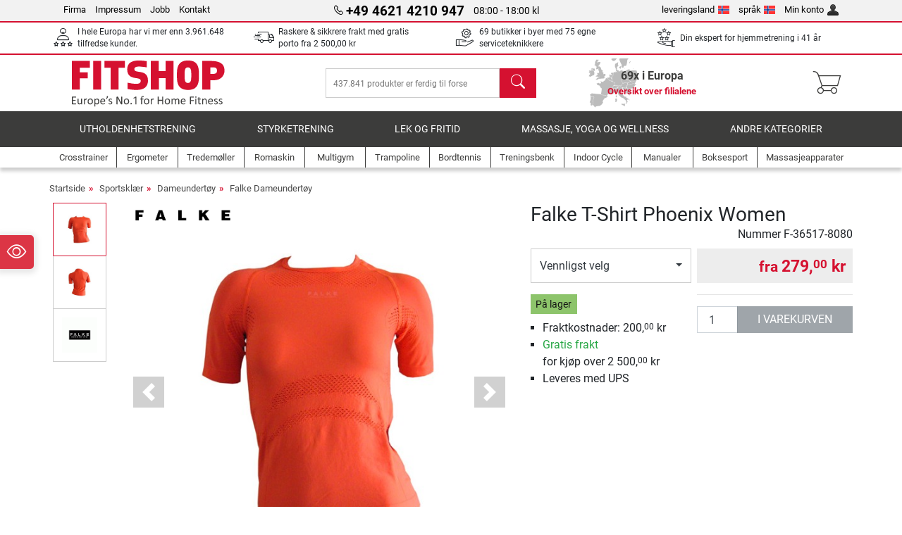

--- FILE ---
content_type: text/html; charset=UTF-8
request_url: https://www.fitshop.no/falke-t-shirt-phoenix-women-f-36517-8080
body_size: 17253
content:
<!DOCTYPE html>
<html lang="no">
<head>
  
  <meta charset="utf-8"/>
  <meta name="viewport" content="width=device-width, initial-scale=1"/>
  <meta name="description" content="For alle sportsfans har Falke skaffet attraktive og sportsorienterte produkter med 'Ergonomic Sport System'- serien. Denne omfatter også praktiske og godt klimatiserte sportsundertøy.. Falke T-Shirt Phoenix er anatomisk formet og har med en innarbeidet ventilasjonsdel en optimal temperaturkontroll som sørger for et behagelig klima."/>
  <meta name="author" content="Fitshop Group"/>
  <meta name="theme-color" content="#d51130"/>
  <meta name="robots" content="noindex"/>

  <title>Falke T-Shirt Phoenix Women - Fitshop</title>

  <style media="screen">
    body {font:normal normal 400 1em/1.5 sans-serif;}
    #page {display:flex;flex-direction:column;min-height:100%;}
    main {flex:1;flex-basis:auto;} .svg-icon {width:1em;height:1em;}
    .d-none {display:none!important;} .img-fluid {max-width:100%;height:auto;}
  </style>

  <link rel="preconnect" href="https://www.googletagmanager.com"/>
  <link rel="preconnect" href="https://sbs.adsdefender.com"/>
  <link rel="preconnect" href="https://cdn.adsdefender.com"/>
  <link rel="preload" as="font" href="/assets/fonts/roboto-v30-latin-regular.woff2" type="font/woff2" crossorigin="anonymous"/>
  <link rel="preload" as="font" href="/assets/fonts/roboto-v30-latin-700.woff2" type="font/woff2" crossorigin="anonymous"/>
  <link rel="preload" as="font" href="/assets/fonts/iconfont.woff2" type="font/woff2" crossorigin="anonymous"/>
  
  <link rel="preload" as="image" href="https://resources.fitshop.com/bilder/falke/damenbekleidung/t-shirt_phoenix_detail.jpg" fetchpriority="high" imagesrcset="https://resources.fitshop.com/bilder/falke/damenbekleidung/t-shirt_phoenix_detail.jpg 250w, https://resources.fitshop.com/bilder/falke/damenbekleidung/t-shirt_phoenix_detail.jpg 600w" imagesizes="(min-width: 380px) 600px, 250px"/>

  
  
  <link rel="stylesheet" href="/assets/css/shop/bootstrap-4.6.2.min.css?v=26.1.21"/>
  <link rel="stylesheet" href="/assets/css/shop/iconfont.min.css?v=26.1.21"/>
  
  
  <link rel="stylesheet" href="/assets/css/shop/structure.min.css?v=26.1.21"/>
  <link rel="stylesheet" href="/assets/css/shop/header.min.css?v=26.1.21"/>
  <link rel="stylesheet" href="/assets/css/shop/product.min.css?v=26.1.21"/>
  <link rel="stylesheet" href="/assets/css/shop/footer.min.css?v=26.1.21"/>
  <link rel="stylesheet" href="/assets/css/shop/cookieconsent-3.1.0.min.css?v=26.1.21"/>
  

  <!--[if lte IE 9]>
    <link rel="stylesheet" href="/assets/css/shop/bootstrap-4.6.0-ie9.min.css?v=26.1.21"/>
    <link rel="stylesheet" href="/assets/css/shop/ie9-fixes.min.css?v=26.1.21"/>
  <![endif]-->

  
  <meta property="og:type" content="website"/>
  <meta property="og:site_name" content="Fitshop"/>
  <meta property="og:title" content="Falke T-Shirt Phoenix Women - Fitshop"/>
  <meta property="og:description" content="For alle sportsfans har Falke skaffet attraktive og sportsorienterte produkter med 'Ergonomic Sport System'- serien. Denne omfatter også praktiske og godt klimatiserte sportsundertøy.. Falke T-Shirt Phoenix er anatomisk formet og har med en innarbeidet ventilasjonsdel en optimal temperaturkontroll som sørger for et behagelig klima."/>
  <meta property="og:url" content="https://www.fitshop.no/falke-t-shirt-phoenix-women-f-36517-8080"/>
  <meta property="og:image" content="https://resources.fitshop.com/bilder/falke/damenbekleidung/t-shirt_phoenix_detail.jpg"/>


  <link rel="icon" href="/assets/images/shop/fav/favicon-fitshop.ico" sizes="48x48"/>
  <link rel="icon" href="/assets/images/shop/fav/favicon-fitshop.svg" type="image/svg+xml"/>
  <link rel="apple-touch-icon" href="/assets/images/shop/fav/apple-touch-icon-fitshop.png"/>
  <link rel="manifest" href="/manifest.json"/>

  
  <script>
    window.dataLayer = window.dataLayer || [];
    window.uetq = window.uetq || [];
    function gtag() {
      dataLayer.push(arguments);
    }
    gtag('consent', 'default', {
      ad_storage: 'denied',
      ad_personalization: 'denied',
      ad_user_data: 'denied',
      analytics_storage: 'denied'
    });
    uetq.push('consent', 'default', {
      ad_storage: 'denied'
    });
  </script>
  <!-- Google Tag Manager -->
  <script>/*<![CDATA[*/(function(w,d,s,l,i){w[l]=w[l]||[];w[l].push({'gtm.start':
  new Date().getTime(),event:'gtm.js'});var f=d.getElementsByTagName(s)[0],
  j=d.createElement(s),dl=l!='dataLayer'?'&l='+l:'';j.async=true;j.src=
  'https://www.googletagmanager.com/gtm.js?id='+i+dl;f.parentNode.insertBefore(j,f);
  })(window,document,'script','dataLayer','GTM-TNFM4L4');/*]]>*/</script>
  <!-- End Google Tag Manager -->


</head>
<body>
  
  <!-- Google Tag Manager (noscript) -->
  <noscript><iframe src="https://www.googletagmanager.com/ns.html?id=GTM-TNFM4L4" height="0" width="0" style="display:none;visibility:hidden"></iframe></noscript>
  <!-- End Google Tag Manager (noscript) -->

  <div id="page" class="has-skyscraper">
    
  <header id="header">
    
  

    
  <div id="header-top" class="position-relative d-none d-lg-block-header">
    <div id="header-top-content" class="container">
      <div class="d-flex">
        <div class="flex-fill left">
          <ul>
            <li><a href="/om-fitshop-group">Firma</a></li>
            <li><a href="/impressum">Impressum</a></li>
            
            <li><a href="/intern/intern/job-karriere.htm">Jobb</a></li>
            <li><a href="/contact/form">Kontakt</a></li>
          </ul>
        </div>
        <div class="flex-fill position-relative center hotline">
          <a class="hotline-toggle" id="hotline-toggle" href="#">
            <i class="icon-phone"></i>
            <strong>+49 4621 4210 947</strong>
            <span>
               08:00 - 18:00 kl
            </span>
          </a>
          
  <div class="hotline-popup sidebar-box text-left" id="hotline-popup">
    <div class="sidebar-box-heading m-0 pr-3">
      Info- &amp; bestillingshotline
      <i class="popup-close cursor-pointer icon-cross float-right"></i>
    </div>
    <div class="sidebar-box-content mt-0 p-3">
      <p class="mb-0 font-weight-bold">
        <i class="icon-phone"></i>
        <a href="tel:4946214210947">+49 4621 4210 947</a>
      </p>
      <p class="font-weight-bold">
        <i class="icon-mail"></i>
        <a href="mailto:info@fitshop.no">info@fitshop.no</a>
      </p>
      <table class="hotline-open">
        <tr class="hotline-open-hours">
          <td class="align-top pr-2">Ma. - Fr.:</td>
          <td>
            kl 08:00 - 18:00 
            
          </td>
        </tr><tr class="hotline-open-hours">
          <td class="align-top pr-2">Lø.:</td>
          <td>
            kl 09:00 - 18:00 
            
          </td>
        </tr>
      </table>
    </div>
    
  </div>

        </div>
        <div class="flex-fill position-relative right">
          <ul>
            <li><a href="/fitshop-group-i-europa" title="Forandre leveringslandet">leveringsland<img width="16" height="12" src="/assets/images/shop/country/no.svg" alt="Land no" loading="lazy"/></a></li>
            <li class="left">
              <a class="language-toggle" id="language-toggle" href="#" title="Forandre språket ">språk<img width="16" height="12" src="/assets/images/shop/country/no.svg" alt="språk no" loading="lazy"/></a>
              
  <div class="language-switch-box sidebar-box" id="language-switch-box">
    <div class="sidebar-box-heading m-0 pr-3">
      Forandre språket 
      <i class="popup-close cursor-pointer icon-cross float-right"></i>
    </div>
    <div class="sidebar-box-content mt-0 p-0">
      <form method="post" action="/falke-t-shirt-phoenix-women-f-36517-8080" id="form-language-switch">
        <input type="hidden" value="no" name="language"/>
        <ul class="list-none row">
          <li data-lang="en" class="language col-6 p-2 cursor-pointer">
            <img class="border" width="36" height="24" src="/assets/images/shop/country/en.svg" alt="språk en" loading="lazy"/>
            <span>english</span>
          </li><li data-lang="no" class="language col-6 p-2 active cursor-pointer">
            <img class="border" width="36" height="24" src="/assets/images/shop/country/no.svg" alt="språk no" loading="lazy"/>
            <span>norsk</span>
          </li>
        </ul>
      </form>
    </div>
  </div>

            </li>
            <li><a href="/user/register" title="Min konto">Min konto<img width="16" height="16" src="/assets/icons/user_silhouette.png" alt="icon silhouette" loading="lazy"/></a></li>
          </ul>
        </div>
      </div>
    </div>
  </div>

    
  <div id="header-trust" class="transition">
    <div id="header-trust-carousel" class="d-lg-none carousel slide" data-ride="carousel" data-interval="3000">
      <ul class="carousel-inner d-flex align-items-center h-100 m-0 px-1 text-center">
        
        <li class="carousel-item active">I hele Europa har vi mer enn 3.961.648 tilfredse kunder.</li>
        <li class="carousel-item"><a class="link-unstyled" href="/leveringsbetingelser">Raskere & sikkrere frakt med gratis porto fra <span class="text-nowrap">2 500,00 kr</span></a></li>
        
        
        
        
        
        
        <li class="carousel-item">Din ekspert for hjemmetrening i 41 år</li>
      </ul>
    </div>

    <div id="header-trust-content" class="container d-none d-lg-block-header">
      <div class="row justify-content-between">
        <div class="col align-self-center trust-icon"><i class="icon-customers"></i> I hele Europa har vi mer enn 3.961.648 tilfredse kunder.
        </div>
        <div class="col align-self-center trust-icon"><i class="icon-delivery"></i><a class="link-unstyled" href="/leveringsbetingelser"> Raskere & sikkrere frakt med gratis porto fra <span class="text-nowrap">2 500,00 kr</span></a>
        </div>
        
        <div class="col align-self-center trust-icon"><i class="icon-service"></i> 69 butikker i byer med 75 egne serviceteknikkere</div>
        
        
        <div class="col align-self-center trust-icon d-none d-xxl-block-header"><i class="icon-products"></i> 437.841 produkter er ferdig til forsendelse</div>
        
        
        <div class="col align-self-center trust-icon"><i class="icon-ratings"></i> Din ekspert for hjemmetrening i 41 år</div>
      </div>
    </div>
  </div>

    
  <div id="header-main-content" class="container d-table">
    <div class="d-table-row">
      <div id="header-nav-toggle" class="cell-menu d-table-cell d-lg-none-header py-1 text-center" title="Menu">
        <i class="icon-menu"></i>
      </div>

      <div class="cell-logo d-table-cell align-middle text-left">
        <a href="/" title="Fitshop">
          <img class="transition img-fixed" width="280" height="70" src="/assets/images/shop/header/logo-fitshop-color.svg" alt="Fitshop Logo" loading="lazy"/>
        </a>
      </div>

      <div class="cell-search d-table-cell align-middle text-center">
        <form id="form-search" method="post" action="/article/search">
          <div class="d-flex">
            <div class="search-input flex-grow-1">
              <input class="transition" id="search" type="text" name="search" autocomplete="off" placeholder="437.841 produkter er ferdig til forsendelse"/>
              <label class="sr-only" for="search">søk</label>
              <button class="d-none transition" id="search-clear-button" type="button" title="slett">
                <i class="icon-cross"></i>
              </button>
            </div>
            <button class="transition" id="search-button" type="submit" title="søk">
              <i class="icon-search d-none d-lg-inline"></i>
              <i class="icon-caret-right d-lg-none"></i>
            </button>
          </div>
          <div id="search-suggestions" class="proposed-results"></div>
        </form>
      </div>

      <div class="cell-stores stores-no d-none d-lg-table-cell-header text-center">
        <a href="/oversikt-over-filialene" title="Oversikt over filialene">
          
          <strong>
            <span class="stores-count">69x i Europa</span>
            <span class="stores-finder">Oversikt over filialene</span>
          </strong>
        </a>
      </div>

      <div class="cell-cart d-table-cell align-middle text-right">
        <a class="btn btn-link px-1 position-relative d-none d-xs-inline-block d-lg-none-header" href="/oversikt-over-filialene" title="Oversikt over filialene">
          <i class="icon-marker"></i>
          <span class="store-count">69x</span>
        </a>
        <a class="btn btn-link px-1 d-lg-none-header" id="header-search" href="#" title="søk">
          <i class="icon-search"></i>
        </a>
        <a class="btn btn-link pl-1 pr-3 position-relative" id="header-cart" href="/shopcart/show" title="varekurv">
          <i class="icon-basket"></i>
          
        </a>
        
      </div>
    </div>
  </div>

    
  <nav id="header-nav" class="container d-none d-lg-block-header">
    <div id="header-nav-main" class="d-none d-lg-block-header transition">
      <div class="container">
        <div class="row">
          <ul class="col-12">
            <li>
              <a class="transition" href="/utholdenhetstrening" title="utholdenhetstrening">utholdenhetstrening</a>
            </li><li>
              <a class="transition" href="/styrketrening" title="Styrketrening">Styrketrening</a>
            </li><li>
              <a class="transition" href="/lek-og-fritid" title="Lek og fritid">Lek og fritid</a>
            </li><li>
              <a class="transition" href="/massasje-yoga-og-wellness" title="Massasje, yoga og wellness">Massasje, yoga og wellness</a>
            </li><li>
              <a class="transition" href="/specials/misc" title="Andre kategorier">Andre kategorier</a>
            </li>
          </ul>
        </div>
      </div>
    </div>

    <div id="header-nav-sub" class="container">
      <div class="row">
        <ul class="main-nav d-lg-none-header">
          <li><a class="nav-icon" href="/"><i class="icon-home"></i><span class="sr-only">Startside</span></a></li>
          <li class="active"><a class="nav-icon" href="#"><i class="icon-categories"></i><span class="sr-only">kategorier</span></a></li>
          <li><a class="nav-icon" href="/leveringsbetingelser"><i class="icon-shipping"></i><span class="sr-only">Fraktkostnader</span></a></li>
          <li><a class="nav-icon" href="/oversikt-over-filialene"><i class="icon-marker"></i><span class="sr-only">Filialer</span></a></li>
          <li><a class="nav-icon" href="/om-fitshop-group"><i class="icon-company"></i><span class="sr-only">Firma</span></a></li>
          <li><a class="nav-icon" href="/contact/form"><i class="icon-contact"></i><span class="sr-only">Kontakt</span></a></li>
          <li><a class="nav-icon" href="/user/register"><i class="icon-account"></i><span class="sr-only">Logg inn</span></a></li>
          <li><a class="nav-icon" href="#" id="nav-language-toggle"><i class="icon-language"></i><span class="sr-only">Forandre språket </span></a></li>
        </ul>
        <div class="sub-nav d-table-cell d-lg-none-header position-relative">
          <ul>
            <li>
              
                <a class="nav-main-link closed" href="/utholdenhetstrening"><span>utholdenhetstrening</span></a>
                <ul class="d-none">
                  <li><a class="nav-link" href="/crosstrainer" title="Crosstrainer">Crosstrainer</a>
                  </li><li><a class="nav-link" href="/tredemoeller" title="Tredemøller">Tredemøller</a>
                  </li><li><a class="nav-link" href="/romaskin" title="Romaskin">Romaskin</a>
                  </li><li><a class="nav-link" href="/ergometer" title="Ergometer">Ergometer</a>
                  </li><li><a class="nav-link" href="/sitte-ergometer" title="Sitte-ergometer">Sitte-ergometer</a>
                  </li><li><a class="nav-link" href="/indoor-cycle" title="Indoor Cycle">Indoor Cycle</a>
                  </li><li><a class="nav-link" href="/smartbikes" title="Smartbikes">Smartbikes</a>
                  </li><li><a class="nav-link" href="/fitness-trampoline" title="Fitness-trampoline">Fitness-trampoline</a>
                  </li><li><a class="nav-link" href="/rulletrener" title="Rulletrener">Rulletrener</a>
                  </li><li><a class="nav-link" href="/stepmaskiner" title="Stepmaskiner">Stepmaskiner</a>
                  </li><li><a class="nav-link" href="/boksesport" title="Boksesport">Boksesport</a>
                  </li><li><a class="nav-link" href="/nordic-walking" title="Nordic walking">Nordic walking</a>
                  </li><li><a class="nav-link" href="/pulsmaaler" title="Pulsmåler">Pulsmåler</a>
                  </li>
                </ul>
              
            </li><li>
              
                <a class="nav-main-link closed" href="/styrketrening"><span>Styrketrening</span></a>
                <ul class="d-none">
                  <li><a class="nav-link" href="/multigym" title="Multigym">Multigym</a>
                  </li><li><a class="nav-link" href="/treningsbenk" title="Treningsbenk">Treningsbenk</a>
                  </li><li><a class="nav-link" href="/lang-vektstangstativ" title="Lang vektstangstativ">Lang vektstangstativ</a>
                  </li><li><a class="nav-link" href="/manualer" title="Manualer">Manualer</a>
                  </li><li><a class="nav-link" href="/vektskiver" title="Vektskiver">Vektskiver</a>
                  </li><li><a class="nav-link" href="/vektstenger" title="Vektstenger">Vektstenger</a>
                  </li><li><a class="nav-link" href="/funksjonell-training" title="Funksjonell Training">Funksjonell Training</a>
                  </li><li><a class="nav-link" href="/magetrener-ryggtrener" title="Magetrener/Ryggtrener">Magetrener/Ryggtrener</a>
                  </li><li><a class="nav-link" href="/muskelstimulator" title="Muskelstimulator">Muskelstimulator</a>
                  </li><li><a class="nav-link" href="/vibrasjonstrener" title="Vibrasjonstrener">Vibrasjonstrener</a>
                  </li><li><a class="nav-link" href="/studio-multigym" title="studio-multigym">studio-multigym</a>
                  </li><li><a class="nav-link" href="/doerribber" title="Dørribber">Dørribber</a>
                  </li><li><a class="nav-link" href="/styrketreningstilbehoer" title="Styrketreningstilbehør ">Styrketreningstilbehør </a>
                  </li><li><a class="nav-link" href="/tilbehoer-krafttrening." title="Tilbehør krafttrening.">Tilbehør krafttrening.</a>
                  </li>
                </ul>
              
            </li><li>
              
                <a class="nav-main-link closed" href="/lek-og-fritid"><span>Lek og fritid</span></a>
                <ul class="d-none">
                  <li><a class="nav-link" href="/bordtennis" title="Bordtennis">Bordtennis</a>
                  </li><li><a class="nav-link" href="/trampoline" title="Trampoline">Trampoline</a>
                  </li><li><a class="nav-link" href="/slackline" title="Slackline">Slackline</a>
                  </li><li><a class="nav-link" href="/lekekjoeretoey" title="Lekekjøretøy">Lekekjøretøy</a>
                  </li><li><a class="nav-link" href="/traabil" title="Tråbil">Tråbil</a>
                  </li><li><a class="nav-link" href="/leketoey-til-utendoers" title="Leketøy til utendørs">Leketøy til utendørs</a>
                  </li><li><a class="nav-link" href="/football-equipment" title="Football Equipment">Football Equipment</a>
                  </li><li><a class="nav-link" href="/pools-accessories" title="Pools &amp; Accessories">Pools & Accessories</a>
                  </li><li><a class="nav-link" href="/bordfotball-kicker" title="Bordfotball / Kicker">Bordfotball / Kicker</a>
                  </li><li><a class="nav-link" href="/basketball-hoops" title="Basketball Hoops">Basketball Hoops</a>
                  </li><li><a class="nav-link" href="/indoor-leketoey" title="Indoor-leketøy ">Indoor-leketøy </a>
                  </li><li><a class="nav-link" href="/airtrack" title="Airtrack">Airtrack</a>
                  </li><li><a class="nav-link" href="/darts-dartboards" title="Darts &amp; Dartboards">Darts & Dartboards</a>
                  </li><li><a class="nav-link" href="/pickleball-equipment" title="Pickleball Equipment">Pickleball Equipment</a>
                  </li>
                </ul>
              
            </li><li>
              
                <a class="nav-main-link closed" href="/massasje-yoga-og-wellness"><span>Massasje, yoga og wellness</span></a>
                <ul class="d-none">
                  <li><a class="nav-link" href="/muskelstimulator" title="Muskelstimulator">Muskelstimulator</a>
                  </li><li><a class="nav-link" href="/vibrasjonstrener" title="Vibrasjonstrener">Vibrasjonstrener</a>
                  </li><li><a class="nav-link" href="/massasjestol" title="Massasjestol">Massasjestol</a>
                  </li><li><a class="nav-link" href="/massasjeapparater" title="Massasjeapparater">Massasjeapparater</a>
                  </li><li><a class="nav-link" href="/yogamatter-gymnastikkmatter" title="Yogamatter &amp; gymnastikkmatter">Yogamatter & gymnastikkmatter</a>
                  </li><li><a class="nav-link" href="/balanse-og-koordinasjon" title="Balanse og Koordinasjon">Balanse og Koordinasjon</a>
                  </li><li><a class="nav-link" href="/faszietrening" title="Faszietrening">Faszietrening</a>
                  </li><li><a class="nav-link" href="/kroppsvekter" title="Kroppsvekter">Kroppsvekter</a>
                  </li><li><a class="nav-link" href="/lysterapi" title="Lysterapi">Lysterapi</a>
                  </li><li><a class="nav-link" href="/recovery-and-regeneration" title="Recovery and Regeneration">Recovery and Regeneration</a>
                  </li>
                </ul>
              
            </li><li>
              
                <a class="nav-main-link closed" href="/specials/misc"><span>Andre kategorier</span></a>
                
              
            </li>
          </ul>
          <form class="position-absolute bg-white" id="nav-language" method="post" action="/falke-t-shirt-phoenix-women-f-36517-8080">
            <div class="p-2 font-weight-bold">Forandre språket </div>
            <ul class="nav-language">
              <li>
                <button class="btn btn-link d-block" type="submit" name="language" value="en">
                  <img class="border" width="36" height="24" src="/assets/images/shop/country/en.svg" alt="språk en" loading="lazy"/>
                  <span class="pl-2">english</span>
                </button>
              </li><li class="active">
                <button class="btn btn-link d-block" type="submit" name="language" value="no">
                  <img class="border" width="36" height="24" src="/assets/images/shop/country/no.svg" alt="språk no" loading="lazy"/>
                  <span class="pl-2">norsk</span>
                </button>
              </li>
            </ul>
          </form>
        </div>
        <ul class="sub-nav col-lg d-none d-lg-flex-header">
          <li><a class="nav-icon" href="/crosstrainer" title="Crosstrainer"><div>
              <img width="45" height="45" src="/assets/images/shop/header/nav/crosstrainer.svg" alt="Icon Crosstrainer" loading="lazy"/>
              <span>Crosstrainer</span></div></a>
          </li><li><a class="nav-icon" href="/ergometer" title="Ergometer"><div>
              <img width="45" height="45" src="/assets/images/shop/header/nav/ergometer.svg" alt="Icon Ergometer" loading="lazy"/>
              <span>Ergometer</span></div></a>
          </li><li><a class="nav-icon" href="/tredemoeller" title="Tredemøller"><div>
              <img width="45" height="45" src="/assets/images/shop/header/nav/laufbaender.svg" alt="Icon Tredemøller" loading="lazy"/>
              <span>Tredemøller</span></div></a>
          </li><li><a class="nav-icon" href="/romaskin" title="Romaskin"><div>
              <img width="45" height="45" src="/assets/images/shop/header/nav/rudergeraete.svg" alt="Icon Romaskin" loading="lazy"/>
              <span>Romaskin</span></div></a>
          </li><li><a class="nav-icon" href="/multigym" title="Multigym"><div>
              <img width="45" height="45" src="/assets/images/shop/header/nav/kraftstationen.svg" alt="Icon Multigym" loading="lazy"/>
              <span>Multigym</span></div></a>
          </li><li><a class="nav-icon" href="/trampoline" title="Trampoline"><div>
              <img width="45" height="45" src="/assets/images/shop/header/nav/trampoline.svg" alt="Icon Trampoline" loading="lazy"/>
              <span>Trampoline</span></div></a>
          </li><li><a class="nav-icon" href="/bordtennis" title="Bordtennis"><div>
              <img width="45" height="45" src="/assets/images/shop/header/nav/tischtennis.svg" alt="Icon Bordtennis" loading="lazy"/>
              <span>Bordtennis</span></div></a>
          </li><li><a class="nav-icon" href="/treningsbenk" title="Treningsbenk"><div>
              <img width="45" height="45" src="/assets/images/shop/header/nav/hantelbaenke.svg" alt="Icon Treningsbenk" loading="lazy"/>
              <span>Treningsbenk</span></div></a>
          </li><li><a class="nav-icon" href="/indoor-cycle" title="Indoor Cycle"><div>
              <img width="45" height="45" src="/assets/images/shop/header/nav/indoorcycles.svg" alt="Icon Indoor Cycle" loading="lazy"/>
              <span>Indoor Cycle</span></div></a>
          </li><li><a class="nav-icon" href="/manualer" title="Manualer"><div>
              <img width="45" height="45" src="/assets/images/shop/header/nav/hanteln.svg" alt="Icon Manualer" loading="lazy"/>
              <span>Manualer</span></div></a>
          </li><li><a class="nav-icon" href="/boksesport" title="Boksesport"><div>
              <img width="45" height="45" src="/assets/images/shop/header/nav/boxsport.svg" alt="Icon Boksesport" loading="lazy"/>
              <span>Boksesport</span></div></a>
          </li><li><a class="nav-icon" href="/massasjeapparater" title="Massasjeapparater"><div>
              <img width="45" height="45" src="/assets/images/shop/header/nav/massagegeraete.svg" alt="Icon Massasjeapparater" loading="lazy"/>
              <span>Massasjeapparater</span></div></a>
          </li>
        </ul>
      </div>
    </div>
  </nav>

  </header>


    <main id="content">
      <div id="content-main" class="container">
        <div id="content-wrapper">
          
  
  
    <ul class="breadcrumbs d-inline-block">
      <li class="d-none d-md-inline-block">
        <a href="/" title="Startside">Startside</a>
      </li><li class="d-none d-md-inline-block">
        <a href="/sportsklaer" title="Sportsklær">Sportsklær</a>
      </li><li class="d-none d-md-inline-block">
        <a href="/dameundertoey" title="Dameundertøy">Dameundertøy</a>
      </li><li>
        <a href="/falke-dameundertoey" title="Falke Dameundertøy">Falke Dameundertøy</a>
      </li>
    </ul>
    
    <script type="application/ld+json">{"@context":"https://schema.org","@type":"BreadcrumbList","itemListElement":[{"@type":"ListItem","position":1,"name":"Sportsklær","item":"https://www.fitshop.no/sportsklaer"},{"@type":"ListItem","position":2,"name":"Dameundertøy","item":"https://www.fitshop.no/dameundertoey"},{"@type":"ListItem","position":3,"name":"Falke Dameundertøy","item":"https://www.fitshop.no/falke-dameundertoey"}]}</script>
  

  
  
  


  <script type="application/ld+json">{"@context":"https://schema.org","@type":"ProductGroup","name":"Falke T-Shirt Phoenix Women","url":"https://www.fitshop.no/falke-t-shirt-phoenix-women-f-36517-8080","image":["https://resources.fitshop.com/bilder/falke/damenbekleidung/t-shirt_phoenix_detail.jpg","https://resources.fitshop.com/bilder/falke/damenbekleidung/t-shirt_phoenix_back_detail.jpg","https://resources.fitshop.com/bilder/falke/ergonomic_sport_system_logo.gif"],"description":"For alle sportsfans har Falke skaffet attraktive og sportsorienterte produkter med 'Ergonomic Sport System'- serien. Denne omfatter også praktiske og godt klimatiserte sportsundertøy. Falke T-Shirt Phoenix er anatomisk formet og har med en innarbeidet  ventilasjonsdel en optimal temperaturkontroll som sørger for et behagelig klima","productGroupID":"F-36517-8080","brand":{"@type":"Brand","name":"Falke"},"hasVariant":[{"@type":"Product","name":"Falke T-Shirt Phoenix Women S","sku":"F-36517-8080-S","mpn":"","gtin13":"4043876149639","image":"https://resources.fitshop.com/bilder/falke/damenbekleidung/t-shirt_phoenix_detail.jpg","offers":{"@type":"Offer","url":"https://www.fitshop.no/falke-t-shirt-phoenix-women-f-36517-8080?sku=F-36517-8080-S","priceCurrency":"NOK","price":"279.00","itemCondition":"https://schema.org/NewCondition","availability":"https://schema.org/InStock","shippingDetails":{"@type":"OfferShippingDetails","shippingRate":{"@type":"MonetaryAmount","value":"200.00","currency":"NOK"},"shippingDestination":{"@type":"DefinedRegion","addressCountry":"NO"}}}},{"@type":"Product","name":"Falke T-Shirt Phoenix Women M","sku":"F-36517-8080-M","mpn":"","gtin13":"4043876149646","image":"https://resources.fitshop.com/bilder/falke/damenbekleidung/t-shirt_phoenix_detail.jpg","offers":{"@type":"Offer","url":"https://www.fitshop.no/falke-t-shirt-phoenix-women-f-36517-8080?sku=F-36517-8080-M","priceCurrency":"NOK","price":"279.00","itemCondition":"https://schema.org/NewCondition","availability":"https://schema.org/InStock","shippingDetails":{"@type":"OfferShippingDetails","shippingRate":{"@type":"MonetaryAmount","value":"200.00","currency":"NOK"},"shippingDestination":{"@type":"DefinedRegion","addressCountry":"NO"}}}}]}</script>
  <script>const jsonProductStrings = {"priceString":"nå","priceOriginalString":"tidligere","priceOldString":"tidligere","priceOld30String":"30-dagers beste pris","priceOld30StringDiscount":"på 30-dagers beste pris","priceRrpString":"Veil. Pris","pricePromoString":"I dag","save":"du sparer","shipping":"Fraktkostnader","forwarderInfo":"Våre spedisjonsleveringer garanterer varelevering fram til \"fri fortauskant\"","voucherCode":"Kode for rabattkupong","voucherDateEnd":"gyldig inntil den {DATUM}","priceFrom":"fra"}</script>
  <script>const jsonProductInfo = {"F-36517-8080-S":{"sku":"F-36517-8080-S","price":27900,"priceString":"279,00 kr","priceOld":null,"priceOldString":"","priceOld30":24900,"priceOld30String":"249,00 kr","priceRrp":0,"priceRrpString":"","priceOriginal":0,"priceOriginalString":"","priceFinance":null,"priceFinanceString":"","priceType":"preis","discount":null,"discountString":"","shipping":20000,"shippingString":"200,00 kr","shippingType":"paket","shippingTypeString":"Leveres med UPS","shippingDuration":null,"shippingFreeThreshold":250000,"shippingFreeThresholdString":"<span class=\"text-success\">Gratis frakt</span><br/> for kjøp over 2 500,<sup>00</sup> kr","shoppingCounter":"","available":true,"stock":"available","stockString":"På lager","stockStringShort":"På lager","lastInStock":false,"active":true,"condition":"new","promotion":false,"promotionCode":"","promotionDateEnd":"","promotionDiscount":"","promotionDiscountString":"","promotionPage":false,"attributes":"S","productGuarantee":[],"productPriceOption":[],"productPriceAddon":[]},"F-36517-8080-M":{"sku":"F-36517-8080-M","price":27900,"priceString":"279,00 kr","priceOld":null,"priceOldString":"","priceOld30":24900,"priceOld30String":"249,00 kr","priceRrp":0,"priceRrpString":"","priceOriginal":0,"priceOriginalString":"","priceFinance":null,"priceFinanceString":"","priceType":"preis","discount":null,"discountString":"","shipping":20000,"shippingString":"200,00 kr","shippingType":"paket","shippingTypeString":"Fraktes med en pakketjeneste","shippingDuration":null,"shippingFreeThreshold":250000,"shippingFreeThresholdString":"<span class=\"text-success\">Gratis frakt</span><br/> for kjøp over 2 500,<sup>00</sup> kr","shoppingCounter":"","available":true,"stock":"less5","stockString":"Mindre enn 5x igjen på lager, går ut av sortimentet","stockStringShort":"På lager","lastInStock":false,"active":true,"condition":"new","promotion":false,"promotionCode":"","promotionDateEnd":"","promotionDiscount":"","promotionDiscountString":"","promotionPage":false,"attributes":"M","productGuarantee":[],"productPriceOption":[],"productPriceAddon":[]}}</script>

  <div class="product-detail">
    
    

    <div class="row mb-4">
      <div class="col-lg-7">
        
  <div id="product-images-slider" class="carousel slide" data-ride="carousel" data-interval="0">
    <div class="row">
      <div class="col-xl-2 order-2 order-xl-1">
        <ol class="thumbnails carousel-indicators mt-1 mt-xl-0">
          
            
            <li data-target="#product-images-slider" data-slide-to="0" class="image-thumb active">
              <span class="img-v-mid"><img class="lazyload mini" width="75" height="75" data-src="https://resources.fitshop.com/bilder/falke/damenbekleidung/t-shirt_phoenix.jpg" src="https://resources.fitshop.com/bilder/_placeholder/placeholder.svg" alt="Falke T-Shirt Phoenix Women produktbilde"/>
              </span>
              
            </li>
            
            <li data-target="#product-images-slider" data-slide-to="1" class="image-thumb">
              <span class="img-v-mid"><img class="lazyload mini" width="75" height="75" data-src="https://resources.fitshop.com/bilder/falke/damenbekleidung/t-shirt_phoenix_back.jpg" src="https://resources.fitshop.com/bilder/_placeholder/placeholder.svg" alt="Falke T-Shirt Phoenix Women produktbilde"/>
              </span>
              
            </li>
            
            <li data-target="#product-images-slider" data-slide-to="2" class="image-thumb">
              <span class="img-v-mid"><img class="lazyload mini" width="75" height="75" data-src="https://resources.fitshop.com/bilder/falke/ergonomic_sport_system_logo.gif" src="https://resources.fitshop.com/bilder/_placeholder/placeholder.svg" alt="Falke T-Shirt Phoenix Women produktbilde"/>
              </span>
              
            </li>
        </ol>
      </div>

      <div class="col-xl-10 order-1 order-xl-2">
        <div class="carousel-inner text-center">
          
            
            
            <div class="carousel-item active">
              <a class="image-click lightbox lightbox-gallery-product" href="https://resources.fitshop.com/bilder/falke/damenbekleidung/t-shirt_phoenix_detail.jpg">
                <span class="img-v-mid"><img width="600" height="600" src="https://resources.fitshop.com/bilder/falke/damenbekleidung/t-shirt_phoenix_detail.jpg" alt="Falke T-Shirt Phoenix Women produktbilde" loading="eager" class="img-fluid" srcset="https://resources.fitshop.com/bilder/falke/damenbekleidung/t-shirt_phoenix_detail.jpg 250w, https://resources.fitshop.com/bilder/falke/damenbekleidung/t-shirt_phoenix_detail.jpg 600w" sizes="(min-width: 380px) 600px, 250px"/></span>
              </a>
            </div>
          
            
            
            <div class="carousel-item">
              <a class="image-click lightbox lightbox-gallery-product" href="https://resources.fitshop.com/bilder/falke/damenbekleidung/t-shirt_phoenix_back_detail.jpg">
                <span class="img-v-mid"><img width="600" height="600" src="https://resources.fitshop.com/bilder/_placeholder/placeholder.svg" alt="Falke T-Shirt Phoenix Women produktbilde" class="lazyload img-fluid" data-src="https://resources.fitshop.com/bilder/falke/damenbekleidung/t-shirt_phoenix_back_detail.jpg" data-srcset="https://resources.fitshop.com/bilder/falke/damenbekleidung/t-shirt_phoenix_back_detail.jpg 250w, https://resources.fitshop.com/bilder/falke/damenbekleidung/t-shirt_phoenix_back_detail.jpg 600w" data-sizes="(min-width: 380px) 600px, 250px"/></span>
              </a>
            </div>
          
            
            
            <div class="carousel-item">
              <a class="image-click lightbox lightbox-gallery-product" href="https://resources.fitshop.com/bilder/falke/ergonomic_sport_system_logo.gif">
                <span class="img-v-mid"><img width="600" height="600" src="https://resources.fitshop.com/bilder/_placeholder/placeholder.svg" alt="Falke T-Shirt Phoenix Women produktbilde" class="lazyload img-fluid" data-src="https://resources.fitshop.com/bilder/falke/ergonomic_sport_system_logo.gif" data-srcset="https://resources.fitshop.com/bilder/falke/ergonomic_sport_system_logo.gif 250w, https://resources.fitshop.com/bilder/falke/ergonomic_sport_system_logo.gif 600w" data-sizes="(min-width: 380px) 600px, 250px"/></span>
              </a>
            </div>
          
          
        </div>
        
          <a class="carousel-control-prev" href="#product-images-slider" role="button" data-slide="prev">
            <span class="carousel-control-prev-icon" aria-hidden="true"></span>
            <span class="sr-only">Previous</span>
          </a>
          <a class="carousel-control-next" href="#product-images-slider" role="button" data-slide="next">
            <span class="carousel-control-next-icon" aria-hidden="true"></span>
            <span class="sr-only">Next</span>
          </a>
        

        
  <span class="product-brand">
    <a href="/falke" title="Falke">
      <img src="https://resources.fitshop.com/bilder/falke/falke_t.png" alt="Falke Logo" loading="lazy" width="365" height="56"/>
    </a>
  </span>

      </div>

      
    </div>
  </div>

      </div>
      <div class="col-lg-5">
        <div class="mt-3 mt-lg-0">
          <h1 class="m-0">Falke T-Shirt Phoenix Women</h1>
          
          
        </div>
        
  <div class="mt-3 mt-md-0" id="product-cta-box">
    <div class="row no-gutters mb-2">
      <div class="col">
        
  

      </div>
      <div class="col">
        
  <div class="text-right">
    
    Nummer <span class="d-inline-block">F-36517-8080</span>
  </div>

      </div>
      
  

    </div>
    <form class="row no-gutters mb-2" id="shopcart" name="shopcart" method="post" action="/shopcart/simple">
      <div class="col-12 col-md-6 col-lg-12 col-xl-6">
        
          
  <div class="product-groupselect groupbox-trigger mb-3">
    <div class="dropdown" id="product-dropdown">
      <button class="btn btn-outline-dark dropdown-toggle rounded-0 w-100" id="product-dropdown-button" type="button" data-toggle="dropdown" aria-expanded="false">
           Vennligst velg
      </button>
      <div class="dropdown-menu rounded-0" id="product-dropdown-menu">
        <table class="table w-100">
          
            
            
            <tr class="product-variant dropdown-item text-wrap cursor-pointer" data-condition="" data-group="0" data-sku="F-36517-8080-S">
              <td class="product-variant-name p-2">
                S
              </td>
              
              <td class="product-variant-stock px-3 py-2 available">
                På lager
              </td>
              
            </tr><tr class="product-variant dropdown-item text-wrap cursor-pointer" data-condition="" data-group="0" data-sku="F-36517-8080-M">
              <td class="product-variant-name p-2">
                M
              </td>
              
              <td class="product-variant-stock px-3 py-2 available">
                På lager
              </td>
              
            </tr>
          
        </table>
      </div>
    </div>
  </div>

          
  
    
      <div class="product-stock available" id="product-stock-string">
        <span class="in-stock">På lager</span>
      </div>
    
  

          
  

          
  <ul class="list-style-square">
    <li class="product-shipping-price" id="product-shipping-price">
      Fraktkostnader:
      
      200,<sup>00</sup> kr
      
      
    </li>
    <li id="free-shipping-threshhold">
      <a class="link-unstyled" href="/leveringsbetingelser"><span class="text-success">Gratis frakt</span><br/> for kjøp over 2 500,<sup>00</sup> kr</a>
    </li>
    
  <li class="product-shipping-type" id="product-shipping-type">
    Leveres med UPS
    
  </li>

  </ul>

          
  

          
  

        
        
  

        
  <div class="addon-products mt-3 mb-3 pr-md-2 d-none">
    <div class="table font-smaller" id="addon-product-table">
      
    </div>
  </div>

      </div>
      <div class="col-12 col-md-6 col-lg-12 col-xl-6 pl-md-2 pl-lg-0 pl-xl-2">
        
  <div class="product-price-wrapper my-2 mt-md-0">
    <div class="product-price-box">
      
      
  

      <div class="row no-gutters text-right">
        <div class="col align-self-end">
          <div class="product-price-box-padding">
            <div class="product-price rrp hide" id="product-price-rrp">
              <span class="cursor-help" title="Veiledende utsalgspris" data-toggle="tooltip" data-delay="500">Veil. Pris</span>
              fra
              <span class="text-nowrap font-weight-bold"></span>
            </div>

            <div class="product-price old hide" id="product-price-old">
              tidligere
              fra
              <span class="text-nowrap font-weight-bold"></span>
            </div>

            <div class="product-price old hide" id="product-price-original">
              tidligere
              fra
              <span class="text-nowrap font-weight-bold">279,<sup>00</sup> kr</span>
            </div>

            <div class="product-price now font-weight-bold" id="product-price-now">
              
              
              fra
              <span class="text-nowrap">279,<sup>00</sup> kr</span>
            </div>
            
            
  

          </div>
        </div>
      </div>
      <div class="bg-white text-right">
        <div class="product-price discount show" id="product-price-discount">
          
        </div>
        <div class="product-price old30 hide pt-1 pr-1 pb-2" id="product-price-old30">
          
          30-dagers beste pris
          fra
          <span class="text-nowrap">249,<sup>00</sup> kr</span>
        </div>
      </div>
    </div>
  </div>

        
          
  

          
  

          
  

          
  <hr/>
  <div class="input-group text-right">
    <input type="hidden" name="action" value="saveItem"/>
    <input type="hidden" name="catalogentrycode" value="F-36517-8080" id="catalogentry-code"/>
    <input type="hidden" name="sku" value="F-36517-8080-S" id="product-sku"/>
    <input type="number" class="addtocart-qty form-control text-center" name="qty" title="antall" aria-label="antall" value="1" min="1" max="7"/>
    <div class="input-group-append flex-grow-1">
      <button type="submit" class="addtocart btn btn-success w-100 rounded-0 text-uppercase" id="product-cta-button" disabled="disabled">i varekurven</button>
    </div>
    
  <div class="modal fade product-popup text-left" id="addtocart-popup" tabindex="-1" role="dialog" aria-hidden="true">
    <div class="modal-dialog modal-dialog-centered" role="document">
      <div class="modal-content">
        <div class="popup-delivery">
          
        </div>
        <div class="modal-footer">
          <button class="btn btn-danger addtocart text-center" id="popup-addtocart" type="button">
            <span>i varekurven  <i class="icon-basket"></i></span>
          </button>
        </div>
      </div>
    </div>
  </div>

  </div>

        
        
      </div>
    </form>
    <div class="row no-gutters">
      <div class="col-12 col-lg-6 order-1 order-lg-0">
        
  

      </div>
      <div class="col-12 col-lg-6 pl-md-2 order-0 order-lg-1">
        
  <ul class="mt-2 list-unstyled" id="product-price-options">
    
    
    
  </ul>

        
  <ul class="product-payment-widgets py-2 list-none">
    
    
    
    
    
    
  </ul>

      </div>
    </div>
    
  

    
  

  </div>

      </div>
    </div>

    
  


    <div class="row mb-4">
      <div class="col-lg-9 pt-2 position-relative">
        
        <div class="row no-gutters">
          <div class="col-xl-3 position-relative">
            
  <div id="product-sticky-menu">
    <ul class="list-unstyled mb-0">
      <li class="active"><a href="#product-details">Produktdetaljer</a></li>
      <li><a href="#product-description">Beskrivelse</a></li>
      
      <li><a href="#product-warranty">Garantibetingelser</a></li>
      <li><a href="#product-reviews">Test &amp; vurderinger</a></li>
      
      
      
      <li><a href="#product-safety">Produktsikkerhet</a></li>
    </ul>
  </div>

          </div>
          <div class="col-xl-9" id="product-content">
            
  
  <div class="mb-5" id="product-details">
    <div class="anchor-target" id="details"></div>
    <div class="mb-2 d-flex">
      <h2 class="sticky-menu-topic flex-grow-1">Produktdetaljer: Falke T-Shirt Phoenix Women</h2>
      
    </div>

    
  

    <ul>
      
      <li class="fact-style-default">
        Funksjons T-Shirt
      </li><li class="fact-style-bold">
        Anatomisk passform
      </li><li class="fact-style-red">
        Innarbeidete ventilasjonsdeler 
      </li><li class="fact-style-bold">
        Optimal bevegelsesfrihet
      </li><li class="fact-style-default">
        Behagelig klima med Clima 360
      </li><li class="fact-style-default">
        Material: 
<br>- 95 % Polyamid
<br>- 5 % Elasthan
      </li><li class="fact-style-default">
        Farge: orange
      </li>
      
      
      
    </ul>

    <hr class="mt-5"/>
  </div>

  
  <div class="mb-5" id="product-description">
    <div class="anchor-target" id="description"></div>
    <h2 class="sticky-menu-topic">Beskrivelse: Falke T-Shirt Phoenix Women</h2>

    
      
        <div class="product-description">
          For alle sportsfans har <strong>Falke</strong> skaffet attraktive og sportsorienterte produkter med '<strong>Ergonomic Sport System</strong>'-serien.  Denne omfatter ogs&aring; praktiske og godt klimatiserte sportsundert&oslash;y.  <strong>Falke T-Shirt Phoenix</strong> er anatomisk formet og har med en innarbeidet  ventilasjonsdel en optimal temperaturkontroll som s&oslash;rger for et behagelig klima.
<br><strong>Falke</strong> produkterer kjent for god kvalitet og design. For <strong>Falke</strong> er sport mer enn bare kropslig anstrengelse, men ogs&aring; en viktig del i det sosiale samv&aelig;ret.  <strong>Falke</strong> sportskl&aelig;r skal derfor ikke bare tilfredstille grunnbehovet, men de skal gjenspeile en livsfilosofi hvor kvalitet, estetikk,innovasjon og emosjon st&aring;r i sentrum. <strong>Falke</strong> kl&aelig;r m&aring; derfor tilpasse de individuelle behovene til sportsut&oslash;verne
        </div>
        
        
      
      
    
    
  
  

    
  


    <hr class="mt-5"/>
  </div>

  
  

  
  <div class="mb-5" id="product-warranty">
    <div class="anchor-target" id="warranty"></div>
    <h2 class="sticky-menu-topic">Garantibetingelser: Falke T-Shirt Phoenix Women</h2>

    
  
    <p>For forbrukere gjelder garantien etter de generelle, lovlige forskriftene.</p>
    <p>The manufacturer does not offer any additional manufacturer warranty / guarantee.</p>
  
  

    <hr class="mt-5"/>
  </div>

  
  <div class="mb-5" id="product-reviews">
    <div class="anchor-target" id="reviews"></div>
    <h2 class="sticky-menu-topic">Falke T-Shirt Phoenix Women Test &amp; vurderinger</h2>

    <div class="rating-alert-wrapper row pt-1">
      <div class="col-12">
        <div id="rating-success" class="rating-success d-none alert alert-success center">Din karaktergivning ble lagret</div>
        <div id="rating-failed" class="rating-failed d-none alert alert-danger center">Dessverre er det oppstått en feil. vennligst kontroller dine data.</div>
      </div>
    </div>

    <div class="row mb-2 no-gutters">
      <div class="col-md-5">
        
  
    <input type="hidden" id="ratings-stars" value="0"/>
    <div class="row pb-1">
      <div class="stars col-3 text-center">
        5 <span class="star icon-star-gold"></span>
      </div>
      
        <div class="bar col-6">
          
        </div>
        <div class="count col-3">
          0
        </div>
      
    </div><div class="row pb-1">
      <div class="stars col-3 text-center">
        4 <span class="star icon-star-gold"></span>
      </div>
      
        <div class="bar col-6">
          
        </div>
        <div class="count col-3">
          0
        </div>
      
    </div><div class="row pb-1">
      <div class="stars col-3 text-center">
        3 <span class="star icon-star-gold"></span>
      </div>
      
        <div class="bar col-6">
          
        </div>
        <div class="count col-3">
          0
        </div>
      
    </div><div class="row pb-1">
      <div class="stars col-3 text-center">
        2 <span class="star icon-star-gold"></span>
      </div>
      
        <div class="bar col-6">
          
        </div>
        <div class="count col-3">
          0
        </div>
      
    </div><div class="row pb-1">
      <div class="stars col-3 text-center">
        1 <span class="star icon-star-gold"></span>
      </div>
      
        <div class="bar col-6">
          
        </div>
        <div class="count col-3">
          0
        </div>
      
    </div>
  

      </div>

      <div class="col-md-7 pr-md-3 text-center">
        <p class="mt-4 mb-0 font-bigger"><span class="font-bigger">0</span> av 5 stjerner</p>
        <p>(0 Kundevurderinger)</p>
      </div>
    </div>

    
      
  <div class="modal fade product-popup" id="writereview-popup" tabindex="-1" role="dialog" aria-hidden="true">
    <div class="modal-dialog modal-lg modal-dialog-centered" role="document">
      <div class="modal-content">
        <form id="rating-form" name="rating-form" method="post">
          <div class="popup-writereview container">
            <div class="modal-review">
              <div class="modal-header mt-3">
                <div class="row w-100">
                  <div class="modal-title text-uppercase col-12 col-md-6">
                    Vurder produktene
                  </div>
                  <div class="col writereview-product-name font-heavy text-uppercase">
                    Falke T-Shirt Phoenix Women
                  </div>
                </div>
              </div>
              <div class="modal-body px-0 px-md-2">
                <p>
                  Vennligst gi her din omtale til det kjøpte produktet. Med din produktvurdering har du muligheten  å hjelpe andre kunder med dine erfaringer med kjøpeveiledningen. Beskriv bare produktet , ikke kjøpsprosessen.
                </p>
                <div class="row mt-4">
                  <div class="col-12 col-md-6 order-1 order-md-0">
                    <div class="row">
                      <div class="col-md-6 font-weight-bold">
                        Din vurdering:
                      </div>
                      <div class="col-md-6 writereview-stars">
                        <div class="product-rating-stars">
                          <div class="icon-star star-1 icon-star-gold" data-index="1"></div>
                          <div class="icon-star star-1 icon-star-gold" data-index="2"></div>
                          <div class="icon-star star-1 icon-star-gold" data-index="3"></div>
                          <div class="icon-star star-1 icon-star-gold" data-index="4"></div>
                          <div class="icon-star star-1 icon-star-gold" data-index="5"></div>
                        </div>
                      </div>
                    </div>
                    <div class="mt-3">
                      <label for="rating-name" class="lt-ie10 font-weight-bold">Navn:</label>
                      <input id="rating-name" class="form-control" type="text" name="name" data-mandatory="0" value=""/>
                    </div>
                    <div class="mt-3">
                      <label for="rating-email" class="lt-ie10 font-weight-bold">E-mail:</label>
                      <input id="rating-email" class="form-control" type="email" name="email" data-mandatory="0" value=""/>
                    </div>
                    <div class="mt-3">
                      <label for="rating-customer" class="lt-ie10 font-weight-bold">Kunde- nr *:</label>
                      <input id="rating-customer" class="form-control" type="text" name="customer" data-mandatory="1" value=""/>
                    </div>
                  </div>
                  <div class="col-12 col-md-6 text-help order-0 order-md-1">
                    <div class="font-weight-bold">Disse betraktningene kan kanskje hjelpe deg:</div>
                    <ul class="mt-1">
                      <li>Beskriv produktes <span class="fett">fordeler og bakdeler</span>.</li>
                      <li>Hold deg <span class="fett">saklig og objektiv</span> ved produktvurderingen .</li>
                      <li>Vurder <span class="fett">egenskapene til produktet</span> (f.eks bearbeidelsen ).</li>
                      <li>Interessant er også <span class="fett">detaljer om bruken</span> eller <span class="fett">bruksmuligheter</span>.</li>
                      <li>Et <span class="fett">tilpasset ordvalg</span> forsterker troverdigheten av omtalen din.</li>
                    </ul>
                  </div>
                </div>
                <div class="mt-3">
                  <label for="rating-title" class="lt-ie10 font-weight-bold">Kort beskrivelse:</label>
                  <input id="rating-title" class="form-control" type="text" name="title" data-mandatory="0"/>
                </div>
                <div class="mt-3">
                  <label for="rating-text" class="lt-ie10 font-weight-bold">Din vurdering *:</label>
                  <textarea id="rating-text" class="form-control" name="rating-text" rows="4" data-mandatory="1"></textarea>
                </div>
                <div class="mt-2">
                  <small>* Obligatorisk felt</small>
                </div>
                <div class="mt-3 mb-1 form-group custom-control custom-checkbox">
                  <input class="custom-control-input" type="checkbox" name="rating-valid" id="rating-valid" data-mandatory="1" value="1"/>
                  <label class="custom-control-label" for="rating-valid">Jeg har lest <a href="/datasikkerhetserklaering" target="_blank" title="personvern &amp; samtykke ">personvern & samtykke </a> og er enig i det.</label>
                </div>
              </div>
            </div>
          </div>
          <div class="modal-footer justify-content-center justify-content-md-end">
            <input type="hidden" name="ce_code" value="F-36517-8080" readonly="readonly"/>
            <input type="hidden" name="sku" value="F-36517-8080-S" readonly="readonly"/>
            <input type="hidden" name="rating-stars" id="rating-stars" data-mandatory="1" value="5"/>
            <input type="hidden" name="rating-language" id="rating-language" data-mandatory="1" value="no"/>
            <button type="button" class="btn btn-secondary text-uppercase" data-dismiss="modal">avslutt</button>
            <button type="submit" class="btn btn-success write-button text-uppercase" id="popup-savereview">gi karakter nå</button>
          </div>
        </form>
      </div>
    </div>
  </div>

      <hr/>
      <div class="row align-items-center">
        <div class="col text-center">
          <button class="btn btn-success text-uppercase mb-2 mb-md-0" data-toggle="modal" data-target="#writereview-popup">
            Gi en kommentar
          </button>
        </div>
      </div>
    

    <hr class="mb-5"/>
    <div class="text-center">
      Skriv den første vurderingen !
    </div>

    

    

    

    
    <hr class="mt-5"/>
  </div>

  
  

  
  

  
  

  
  <div class="mb-5" id="product-safety">
    <div class="anchor-target" id="safety"></div>
    <h2 class="sticky-menu-topic">Produktsikkerhet</h2>

    <div class="row">
      <div class="col-md-6">
        <h3 class="mt-3">Manufacturer Information</h3>
        <small class="d-block mb-2 text-muted">The manufacturing information includes the address and related information of the manufacturer of the product.</small>
        <ul class="list-unstyled">
          <li class="mb-2">Fitshop GmbH<br />
Flensburger Straße 55<br />
24837 Schleswig<br />
Germany</li>
          <li>+49 4621 42100</li>
          <li>info@fitshop.de</li>
        </ul>
      </div>
      
    </div>

    
  </div>


          </div>
        </div>
      </div>

      <div class="col-lg-3">
        
  
  

  
  <div class="sidebar-box">
    <div class="box-title"> Fitshop byr deg</div>
    <div class="box-content">
      <ul>
        <li>Europas Nr. 1 i hjemmetrening</li>
        <li>mer enn 3.961.648 tilfredse kunder</li>
        
        <li>Mer enn 7.000 treningsprodukter</li>
        <li>69 filial-butikker</li>
        <li>75 egne serviceteknikkere</li>
        
      </ul>
    </div>
  </div>

  
  <div class="sidebar-box">
    <div class="box-title">Betalingsmåter</div>
    <div class="box-content text-center px-0">
      <div class="row no-gutters">
        <div class="payment-icon col-6 col-md-4 my-2">
          <img class="img-fluid set-link" width="80" height="50" src="/assets/images/shop/payment/80x50_paypal.png" data-href="/bezahlmethoden#paypal" alt="PayPal" title="PayPal" loading="lazy" tabindex="0" role="link"/>
        </div><div class="payment-icon col-6 col-md-4 my-2">
          <img class="img-fluid set-link" width="80" height="50" src="/assets/images/shop/payment/80x50_adyen-scheme.png" data-href="/bezahlmethoden#adyen-scheme" alt="Kredittkort" title="Kredittkort" loading="lazy" tabindex="0" role="link"/>
        </div><div class="payment-icon col-6 col-md-4 my-2">
          <img class="img-fluid set-link" width="80" height="50" src="/assets/images/shop/payment/80x50_vorkasse.png" data-href="/bezahlmethoden#vorkasse" alt="Forskuddsbetaling" title="Forskuddsbetaling" loading="lazy" tabindex="0" role="link"/>
        </div>
      </div>
    </div>
  </div>

  
  

  
  

  
  

  
  

  
  

  
  

  
  

  
  


      </div>
    </div>

    <div class="d-none" id="tooltip-expertreview">Fitshop tester hvert treningsapparat veldig nøye. Tilslutt vurderer vårt team, som består av sportsforskere, elitesportsmenn og service-teknikkere med lang erfaring, våre produkter i forskjellige kategorier.
Med Fitshop-testresultat kan du lett sammenlikne produktene med hverandre og ut fra det, finne det apparatet som passer best for deg.</div>
  </div>

          
  <div class="d-none transition" id="skyscraper">
    <div class="sky-wrapper text-center">
      <div class="geo-banner">
        <div class="bg-lightgrey pt-1 font-weight-bold text-big text-red text-uppercase">Treningsapparater</div>
        <div class="bg-lightgrey pb-2 text-small">Prøv apparater personlig i butikken!</div>
        <div class="bg-red p-1 font-weight-bold">69x i Europa</div>
        <div class="set-link" data-href="/oversikt-over-filialene" title="Oversikt over filialene" tabindex="0" role="link">
          
  <div class="store-map-svg">
    <img src="/assets/images/shop/stg-map.svg#no" alt="Oversikt over filialene" loading="lazy"/>
  </div>

        </div>
        
        
        
          <div class="bg-darkgrey py-2 font-weight-bold text-small">Europas Nr. 1 i hjemmetrening</div>
          <div class="bg-grey py-1 font-weight-bold">69x i Europa</div>
          <div class="bg-lightgrey py-1">
            <a class="text-body" href="tel:4946214210947" title="Hotline">
              <i class="icon-phone"></i> +49 4621 4210 947
            </a>
          </div>
        
      </div>
    </div>
  </div>

        </div>
      </div>
    </main>

    
  <footer id="footer">
    
    
  <div class="footer-headline">
    <div class="container px-2 p-lg-0">
      <div class="row">
        <div class="col-lg-4 col-12">
          <form class="mb-0" method="post" action="/fitshop-newsletter">
            <div class="newsletter-form input-group">
              <input type="email" class="form-control" name="email" autocomplete="email" placeholder="E-post-adresse" aria-label="E-post-adresse"/>
              <div class="input-group-append">
                <input class="btn btn-outline-secondary text-uppercase" type="submit" value="påmelding"/>
              </div>
            </div>
          </form>
        </div>
        <div class="newsletter-form-text col-lg-4 col-12 pt-2 pb-2 pb-lg-0 pt-lg-0">
          Meld deg på  newsletter og få en rabattkupong på kr 115.*
          <br/>
          <span class="font-smaller">*Kan løses inn fra en vareverdi på minimum kr 575</span>
        </div>
        <div class="socialmedia col-lg-4 col-12">
          <span class="set-link" title="Facebook" data-href="https://www.facebook.com/fitshopgroup" data-blank="true" data-toggle="tooltip" tabindex="0" role="link"><i class="icon-social icon-facebook"></i><span class="sr-only">Facebook</span></span><span class="set-link" title="Instagram" data-href="https://www.instagram.com/fitshopgroup" data-blank="true" data-toggle="tooltip" tabindex="0" role="link"><i class="icon-social icon-instagram"></i><span class="sr-only">Instagram</span></span><span class="set-link" title="Pinterest" data-href="https://www.pinterest.com/fitshopgroup" data-blank="true" data-toggle="tooltip" tabindex="0" role="link"><i class="icon-social icon-pinterest"></i><span class="sr-only">Pinterest</span></span><span class="set-link" title="Youtube" data-href="https://www.youtube.com/@fitshopgroup" data-blank="true" data-toggle="tooltip" tabindex="0" role="link"><i class="icon-social icon-youtube"></i><span class="sr-only">Youtube</span></span>
        </div>
      </div>
    </div>
  </div>

    <div id="footer-content" class="container">
      
  <div class="sidebar-tools">
    
  

    
  

    
  

    
  <div id="user-history" class="side-button bg-danger text-white">
    <div class="p-2" title="Det siste du så på">
      <i class="icon-view"></i>
      <span class="history-title d-lg-none pl-2">Det siste du så på</span>
    </div>
    <ul class="history-list d-table d-lg-none list-none w-100 px-3 py-2 bg-white">
      <li class="d-table-row">
        <a class="d-table-cell py-1" href="/falke-t-shirt-phoenix-women-f-36517-8080" title="Falke T-Shirt Phoenix Women"><img width="50" height="50" src="https://resources.fitshop.com/bilder/falke/damenbekleidung/t-shirt_phoenix.jpg" alt="Falke T-Shirt Phoenix Women" loading="lazy"/></a>
        <a class="d-table-cell py-1 pl-3 align-middle text-black" href="/falke-t-shirt-phoenix-women-f-36517-8080" title="Falke T-Shirt Phoenix Women">Falke T-Shirt Phoenix Women</a>
      </li>
    </ul>
  </div>

  </div>

      
  <div id="rating-widget">
    <a class="content" href="/fitshop-anmeldelser-og-erfaringer">
      <div class="rating-block">
        <img width="40" height="40" src="/assets/images/shop/widget/googlemybusiness.png" title="Google My Business" alt="googlemybusiness" loading="lazy"/>
        <div class="rating-count">
          <strong>37862</strong><br/>vurderinger
          
        </div>
        <div class="stars">
          <div class="icon-star"><div class="icon-star-gold" style="width:97%"></div></div>
        </div>
        <div class="rating-value mt-1">
          <strong>4.84</strong> / 5.00
        </div>
      </div>
    </a>
  </div>

      
  

      
  <div class="mt-3">
    
  <div class="row no-gutters mb-4 px-3">
    <div class="col-12 col-lg-8 payment-info">
      
  <div class="headline py-2">
    Betalingsmåter
  </div>
  <ul class="list-none m-0 text-center text-lg-left">
    <li class="d-inline-block px-1"><img class="set-link" width="80" height="50" title="PayPal" data-href="/bezahlmethoden#paypal" src="/assets/images/shop/payment/80x50_paypal.png" alt="PayPal" loading="lazy" tabindex="0" role="link"/></li><li class="d-inline-block px-1"><img class="set-link" width="80" height="50" title="Kredittkort" data-href="/bezahlmethoden#adyen-scheme" src="/assets/images/shop/payment/80x50_adyen-scheme.png" alt="Kredittkort" loading="lazy" tabindex="0" role="link"/></li><li class="d-inline-block px-1"><img class="set-link" width="80" height="50" title="Forskuddsbetaling" data-href="/bezahlmethoden#vorkasse" src="/assets/images/shop/payment/80x50_vorkasse.png" alt="Forskuddsbetaling" loading="lazy" tabindex="0" role="link"/></li>
  </ul>

    </div>
    <div class="col-12 col-lg-4 delivery-info">
      
  <div class="headline mt-2 mt-lg-0 py-2 text-lg-right">
    Leveransepartner
  </div>
  <ul class="list-none text-center text-lg-right">
    <li class="d-inline-block p-1">
      <img width="65" height="30" src="/assets/images/shop/delivery/dhl.png" title="DHL" alt="DHL Logo" loading="lazy"/>
      
    </li>
    
    <li class="d-inline-block p-1 logo-ups">
      <img width="65" height="30" src="/assets/images/shop/delivery/ups.png" title="UPS" alt="UPS Logo" loading="lazy"/>
    </li>
    <li class="d-inline-block p-1 logo-fedex">
      <img width="65" height="30" src="/assets/images/shop/delivery/fedex.png" title="FedEx" alt="Fedex Logo" loading="lazy"/>
    </li>
    
    
    <li class="d-inline-block p-1 logo-spedition">
      <img width="65" height="30" src="/assets/images/shop/delivery/spedition.png" title="spedisjon" alt="spedisjon Logo" loading="lazy"/>
    </li>
  </ul>

    </div>
  </div>

    
 <div class="row mb-4 mx-0">
   
  <div class="col-12 col-lg-4 px-0 pr-lg-2">
    <div class="footer-block-1 footer-block p-3">
      <div class="row">
        <div class="col logo">
          <div class="row justify-content-center justify-content-lg-start pb-3">
            <div class="col-6 text-center">
              <img src="/assets/images/shop/header/logo-fitshop-color.svg" alt="Fitshop Logo" loading="lazy" width="204" height="63" class="mw-100"/>
            </div>
          </div>
        </div>
      </div>
      <div class="stores-mobile d-lg-none">
        <div class="headline text-uppercase">
          Filialer
        </div>
        <div class="footer-links">
          <a class="d-block px-2" href="/oversikt-over-filialene">til <span class="underline">Storefinder</span></a>
        </div>
      </div>
      <div class="row d-none d-lg-flex">
        <div class="col-12 mb-2">
          <div class="headline text-uppercase">
            36x personlig tilstede for deg i Tyskland
          </div>
          <div class="store-list">
            <span class="set-link cursor-pointer" data-href="/oversikt-over-filialene#Aachen" tabindex="0" role="link">Aachen</span>,
            <span class="set-link cursor-pointer" data-href="/oversikt-over-filialene#Augsburg" tabindex="0" role="link">Augsburg</span>,
            <span class="set-link cursor-pointer" data-href="/oversikt-over-filialene#Berlin" tabindex="0" role="link">Berlin</span>,
            <span class="set-link cursor-pointer" data-href="/oversikt-over-filialene#Bielefeld" tabindex="0" role="link">Bielefeld</span>,
            <span class="set-link cursor-pointer" data-href="/oversikt-over-filialene#Bochum" tabindex="0" role="link">Bochum</span>,
            <span class="set-link cursor-pointer" data-href="/oversikt-over-filialene#Bonn" tabindex="0" role="link">Bonn</span>,
            <span class="set-link cursor-pointer" data-href="/oversikt-over-filialene#Bottrop" tabindex="0" role="link">Bottrop</span>,
            <span class="set-link cursor-pointer" data-href="/oversikt-over-filialene#Braunschweig" tabindex="0" role="link">Braunschweig</span>,
            <span class="set-link cursor-pointer" data-href="/oversikt-over-filialene#Bremen" tabindex="0" role="link">Bremen</span>,
            <span class="set-link cursor-pointer" data-href="/oversikt-over-filialene#Dortmund" tabindex="0" role="link">Dortmund</span>,
            <span class="set-link cursor-pointer" data-href="/oversikt-over-filialene#Dresden" tabindex="0" role="link">Dresden</span>,
            <span class="set-link cursor-pointer" data-href="/oversikt-over-filialene#Düsseldorf" tabindex="0" role="link">Düsseldorf</span>,
            <span class="set-link cursor-pointer" data-href="/oversikt-over-filialene#Duisburg" tabindex="0" role="link">Duisburg</span>,
            <span class="set-link cursor-pointer" data-href="/oversikt-over-filialene#Essen" tabindex="0" role="link">Essen</span>,
            <span class="set-link cursor-pointer" data-href="/oversikt-over-filialene#Frankfurt" tabindex="0" role="link">Frankfurt</span>,
            <span class="set-link cursor-pointer" data-href="/oversikt-over-filialene#Freiburg" tabindex="0" role="link">Freiburg</span>,
            <span class="set-link cursor-pointer" data-href="/oversikt-over-filialene#Hamburg" tabindex="0" role="link">Hamburg</span>,
            <span class="set-link cursor-pointer" data-href="/oversikt-over-filialene#Hannover" tabindex="0" role="link">Hannover</span>,
            <span class="set-link cursor-pointer" data-href="/oversikt-over-filialene#Ingolstadt" tabindex="0" role="link">Ingolstadt</span>,
            <span class="set-link cursor-pointer" data-href="/oversikt-over-filialene#Karlsruhe" tabindex="0" role="link">Karlsruhe</span>,
            <span class="set-link cursor-pointer" data-href="/oversikt-over-filialene#Kassel" tabindex="0" role="link">Kassel</span>,
            <span class="set-link cursor-pointer" data-href="/oversikt-over-filialene#Koblenz" tabindex="0" role="link">Koblenz</span>,
            <span class="set-link cursor-pointer" data-href="/oversikt-over-filialene#Köln" tabindex="0" role="link">Köln</span>,
            <span class="set-link cursor-pointer" data-href="/oversikt-over-filialene#Leipzig" tabindex="0" role="link">Leipzig</span>,
            <span class="set-link cursor-pointer" data-href="/oversikt-over-filialene#Lübeck" tabindex="0" role="link">Lübeck</span>,
            <span class="set-link cursor-pointer" data-href="/oversikt-over-filialene#Mannheim" tabindex="0" role="link">Mannheim</span>,
            <span class="set-link cursor-pointer" data-href="/oversikt-over-filialene#München" tabindex="0" role="link">München</span>,
            <span class="set-link cursor-pointer" data-href="/oversikt-over-filialene#Münster" tabindex="0" role="link">Münster</span>,
            <span class="set-link cursor-pointer" data-href="/oversikt-over-filialene#Nürnberg" tabindex="0" role="link">Nürnberg</span>,
            <span class="set-link cursor-pointer" data-href="/oversikt-over-filialene#Regensburg" tabindex="0" role="link">Regensburg</span>,
            <span class="set-link cursor-pointer" data-href="/oversikt-over-filialene#Rostock" tabindex="0" role="link">Rostock</span>,
            <span class="set-link cursor-pointer" data-href="/oversikt-over-filialene#Saarbrücken" tabindex="0" role="link">Saarbrücken</span>,
            <span class="set-link cursor-pointer" data-href="/oversikt-over-filialene#Schleswig" tabindex="0" role="link">Schleswig</span>,
            <span class="set-link cursor-pointer" data-href="/oversikt-over-filialene#Stuttgart" tabindex="0" role="link">Stuttgart</span>,
            <span class="set-link cursor-pointer" data-href="/oversikt-over-filialene#Wiesbaden" tabindex="0" role="link">Wiesbaden</span>,
            <span class="set-link cursor-pointer" data-href="/oversikt-over-filialene#Würzburg" tabindex="0" role="link">Würzburg</span>
            
          </div>
        </div><div class="col-12 mb-2">
          <div class="headline text-uppercase">
            10x i Storbritania
          </div>
          <div class="store-list">
            <span class="set-link cursor-pointer" data-href="/oversikt-over-filialene#Aberdeen" tabindex="0" role="link">Aberdeen</span>,
            <span class="set-link cursor-pointer" data-href="/oversikt-over-filialene#Batley" tabindex="0" role="link">Leeds</span>,
            <span class="set-link cursor-pointer" data-href="/oversikt-over-filialene#Birmingham" tabindex="0" role="link">Birmingham</span>,
            <span class="set-link cursor-pointer" data-href="/oversikt-over-filialene#Camberley" tabindex="0" role="link">Camberley</span>,
            <span class="set-link cursor-pointer" data-href="/oversikt-over-filialene#Edinburgh" tabindex="0" role="link">Edinburgh</span>,
            <span class="set-link cursor-pointer" data-href="/oversikt-over-filialene#Glasgow" tabindex="0" role="link">Glasgow</span>,
            <span class="set-link cursor-pointer" data-href="/oversikt-over-filialene#London" tabindex="0" role="link">London</span>,
            <span class="set-link cursor-pointer" data-href="/oversikt-over-filialene#Manchester" tabindex="0" role="link">Manchester</span>,
            <span class="set-link cursor-pointer" data-href="/oversikt-over-filialene#Nottingham" tabindex="0" role="link">Nottingham</span>
            
          </div>
        </div><div class="col-12 mb-2">
          <div class="headline text-uppercase">
            7x i Østerrike
          </div>
          <div class="store-list">
            <span class="set-link cursor-pointer" data-href="/oversikt-over-filialene#Graz" tabindex="0" role="link">Graz</span>,
            <span class="set-link cursor-pointer" data-href="/oversikt-over-filialene#Innsbruck" tabindex="0" role="link">Innsbruck</span>,
            <span class="set-link cursor-pointer" data-href="/oversikt-over-filialene#Klagenfurt" tabindex="0" role="link">Klagenfurt</span>,
            <span class="set-link cursor-pointer" data-href="/oversikt-over-filialene#Linz" tabindex="0" role="link">Linz</span>,
            <span class="set-link cursor-pointer" data-href="/oversikt-over-filialene#Salzburg" tabindex="0" role="link">Salzburg</span>,
            <span class="set-link cursor-pointer" data-href="/oversikt-over-filialene#Wien" tabindex="0" role="link">Wien</span>
            
          </div>
        </div><div class="col-12 mb-2">
          <div class="headline text-uppercase">
            6x i Nederland
          </div>
          <div class="store-list">
            <span class="set-link cursor-pointer" data-href="/oversikt-over-filialene#Amsterdam" tabindex="0" role="link">Amsterdam</span>,
            <span class="set-link cursor-pointer" data-href="/oversikt-over-filialene#Bodegraven" tabindex="0" role="link">Bodegraven</span>,
            <span class="set-link cursor-pointer" data-href="/oversikt-over-filialene#Den Haag" tabindex="0" role="link">Den Haag</span>,
            <span class="set-link cursor-pointer" data-href="/oversikt-over-filialene#Eindhoven" tabindex="0" role="link">Eindhoven</span>,
            <span class="set-link cursor-pointer" data-href="/oversikt-over-filialene#Roosendaal" tabindex="0" role="link">Roosendaal</span>,
            <span class="set-link cursor-pointer" data-href="/oversikt-over-filialene#Rotterdam" tabindex="0" role="link">Rotterdam</span>
            
          </div>
        </div><div class="col-12 mb-2">
          <div class="headline text-uppercase">
            4x i Sveits
          </div>
          <div class="store-list">
            <span class="set-link cursor-pointer" data-href="/oversikt-over-filialene#Basel" tabindex="0" role="link">Basel</span>,
            <span class="set-link cursor-pointer" data-href="/oversikt-over-filialene#Bern" tabindex="0" role="link">Bern</span>,
            <span class="set-link cursor-pointer" data-href="/oversikt-over-filialene#Lausanne" tabindex="0" role="link">Lausanne</span>,
            <span class="set-link cursor-pointer" data-href="/oversikt-over-filialene#Zürich" tabindex="0" role="link">Zürich</span>
            
          </div>
        </div><div class="col-12 mb-2">
          <div class="headline text-uppercase">
            2x i Belgia
          </div>
          <div class="store-list">
            <span class="set-link cursor-pointer" data-href="/oversikt-over-filialene#Antwerpen" tabindex="0" role="link">Antwerpen</span>,
            <span class="set-link cursor-pointer" data-href="/oversikt-over-filialene#Bruessel" tabindex="0" role="link">Brüssel</span>
            
          </div>
        </div><div class="col-12 mb-2">
          <div class="headline text-uppercase">
            2x i Frankrike
          </div>
          <div class="store-list">
            <span class="set-link cursor-pointer" data-href="/oversikt-over-filialene#Lille" tabindex="0" role="link">Lille</span>,
            <span class="set-link cursor-pointer" data-href="/oversikt-over-filialene#Paris" tabindex="0" role="link">Paris</span>
            
          </div>
        </div><div class="col-12 mb-2">
          <div class="headline text-uppercase">
            Danmark
          </div>
          <div class="store-list">
            <span class="set-link cursor-pointer" data-href="/oversikt-over-filialene#Copenhagen" tabindex="0" role="link">København</span>
            
          </div>
        </div><div class="col-12 mb-2">
          <div class="headline text-uppercase">
            Polen
          </div>
          <div class="store-list">
            <span class="set-link cursor-pointer" data-href="/oversikt-over-filialene#Warschau" tabindex="0" role="link">Warsawa</span>
            
          </div>
        </div>
      </div>
    </div>
  </div>

   
  <div class="col-12 col-lg-4 px-0 px-lg-2 footer-block-2">
    <div class="footer-block mb-3 p-3 d-inline-block">
      <div class="headline text-uppercase">
        Rettslige opplysninger
      </div>
      <ul class="list-none row footer-links">
        <li class="col-6 px-2"><a href="/vilkaar-og-betingelser">Salgsbetingelser</a></li>
        <li class="col-6 px-2"><a href="/datasikkerhetserklaering">databeskyttelse</a></li>
        <li class="col-6 px-2"><a href="#" id="cookie-preferences">Cookies</a></li>
        <li class="col-6 px-2"><a href="/impressum">Impressum</a></li>
        <li class="col-6 px-2"><a id="delivery-cost-link" href="/leveringsbetingelser">Fraktkostnader</a></li>
        <li class="col-6 px-2"><a href="/avbestillingsregler">Angrerett</a></li>
        <li class="col-6 px-2"><a href="/contact/widerruf">Annulleringsskjema</a></li>
        
      </ul>
    </div>
    <div class="footer-block mb-3 p-3 d-none d-lg-inline-block">
      <div class="headline text-uppercase">
        Informasjon
      </div>
      <ul class="list-none row footer-links">
        <li class="col-6 px-2"><a href="/om-fitshop-group">Firma</a></li>
        <li class="col-6 px-2"><a href="/pressebereich-fitshop">Trykk</a></li>
        
        <li class="col-6 px-2"><a href="/intern/intern/job-karriere.htm">Jobb</a></li>
        <li class="col-6 px-2"><a href="/contact/form">Kontakt</a></li>
        
      </ul>
    </div>
    
    <div class="footer-block mb-3 p-3 d-none d-lg-inline-block text-center">
      <img class="img-fluid" width="142" height="64" src="/assets/images/shop/logo-fitshop-red-blue.png" alt="Fitshop Logo" loading="lazy"/>
      <img class="img-fluid" width="64" height="64" src="/assets/images/shop/logo-fitshop-blue.png" alt="Fitshop Logo" loading="lazy"/>
      <img class="img-fluid" width="211" height="64" src="/assets/images/shop/logo-fitstore.png" alt="Fitstore Logo" loading="lazy"/>
    </div>
    <div class="footer-map mb-3 d-none d-lg-block">
      
  <div class="store-map-svg">
    <img src="/assets/images/shop/stg-map.svg#all" alt="Oversikt over filialene" loading="lazy"/>
  </div>

    </div>
  </div>

   
  <div class="col-12 col-lg-4 px-0 pl-lg-2">
    <div class="footer-block-3 footer-block p-3 pb-3">
      <div class="headline text-uppercase">
        Populære sportsmaskiner hos  Fitshop
      </div>
      <ul class="list-none row footer-links">
        <li class="col-6 col-md-4 col-lg-12"><a href="/crosstrainer" title="Crosstrainer">Crosstrainer</a></li><li class="col-6 col-md-4 col-lg-12"><a href="/ergometer" title="Ergometer">Ergometer</a></li><li class="col-6 col-md-4 col-lg-12"><a href="/tredemoeller" title="Tredemøller">Tredemøller</a></li><li class="col-6 col-md-4 col-lg-12"><a href="/romaskin" title="Romaskin">Romaskin</a></li><li class="col-6 col-md-4 col-lg-12"><a href="/multigym" title="Multigym">Multigym</a></li><li class="col-6 col-md-4 col-lg-12"><a href="/trampoline" title="Trampoline">Trampoline</a></li><li class="col-6 col-md-4 col-lg-12"><a href="/bordtennis" title="Bordtennis">Bordtennis</a></li><li class="col-6 col-md-4 col-lg-12"><a href="/treningsbenk" title="Treningsbenk">Treningsbenk</a></li><li class="col-6 col-md-4 col-lg-12"><a href="/indoor-cycle" title="Indoor Cycle">Indoor Cycle</a></li><li class="col-6 col-md-4 col-lg-12"><a href="/manualer" title="Manualer">Manualer</a></li><li class="col-6 col-md-4 col-lg-12"><a href="/boksesport" title="Boksesport">Boksesport</a></li><li class="col-6 col-md-4 col-lg-12"><a href="/sitte-ergometer" title="Sitte-ergometer">Sitte-ergometer</a></li><li class="col-6 col-md-4 col-lg-12"><a href="/mosjonssykkel" title="Mosjonssykkel">Mosjonssykkel</a></li><li class="col-6 col-md-4 col-lg-12"><a href="/rulletrener" title="Rulletrener">Rulletrener</a></li><li class="col-6 col-md-4 col-lg-12"><a href="/stepmaskiner" title="Stepmaskiner">Stepmaskiner</a></li><li class="col-6 col-md-4 col-lg-12"><a href="/lang-vektstangstativ" title="Lang vektstangstativ">Lang vektstangstativ</a></li><li class="col-6 col-md-4 col-lg-12"><a href="/funksjonell-training" title="Funksjonell Training">Funksjonell Training</a></li><li class="col-6 col-md-4 col-lg-12"><a href="/magetrener" title="Magetrener">Magetrener</a></li><li class="col-6 col-md-4 col-lg-12"><a href="/ryggtrener" title="Ryggtrener">Ryggtrener</a></li><li class="col-6 col-md-4 col-lg-12"><a href="/doerribber" title="Dørribber">Dørribber</a></li><li class="col-6 col-md-4 col-lg-12"><a href="/muskelstimulator" title="Muskelstimulator">Muskelstimulator</a></li><li class="col-6 col-md-4 col-lg-12"><a href="/vibrasjonstrener" title="Vibrasjonstrener">Vibrasjonstrener</a></li>
        <li class="col-12 mt-3"><a href="/alle-merker" title="Alle merker">Alle merker</a></li>
      </ul>
    </div>
  </div>

 </div>

  </div>
  

    </div>
  </footer>
  <a class="d-none btn btn-danger" id="scroll-top-btn" href="#header" role="button" title="Tilbake til begynnelsen">
    <i class="icon-arrow-up"></i>
  </a>
  

  </div>

  
  
  
  
  

  
  
  
  
  
  <script>
    const productDetailsGA4 = [{
      item_id: 'F-36517-8080',
      item_sku: 'F-36517-8080-S',
      item_name: "Falke T-Shirt Phoenix Women",
      price: '279',
      currency: 'NOK',
      item_brand: 'falke',
      item_category: 'textilien',
      item_category2: 'Third Party Brand',
      item_category3: 'falke textilien',
      item_list_name: '',
      index: 1
    }];
  </script>

  <script>
    window.dataLayer = window.dataLayer || [];
    dataLayer.push({ ecommerce: null });
    dataLayer.push({
      event: 'view_item',
      content_group: 'pageGroupDetailActive',
      
      ecommerce: {
        items: productDetailsGA4
      }
    });
  </script>

  
  
  
  
  <script>
    window.dataLayer = window.dataLayer || [];
    dataLayer.push({
      event: 'fireRemarketingTag',
      google_tag_params: {
        ecomm_pagetype: 'product',
        ecomm_prodid: 'F-36517-8080',
        ecomm_totalvalue: '279'
      }
    });
  </script>


  <script>
    /*<![CDATA[*/
    const shopConf = {
      Basic: {
        IsDev: 0,
        Locale: "nb-NO",
        Currency: "NOK",
        CurrencySymbol: "kr",
        FormatDate: "dd.mm.yyyy",
        Username: ""
      },
      Header: {
        SuggestTimer: 0,
        SuggestTimeout: 200
      },
      Links: {
        LinkImage: "https://resources.fitshop.com/bilder",
        LinkVideo: "https://resources.fitshop.com/videos"
      },
      Location: {
        lat: 0,
        lng: 0
      },
      PaymentMethod: "",
      Payment: {}
    };
    /*]]>*/
  </script>
  <script src="/assets/js/shop/jquery-3.7.1.min.js?v=26.1.21"></script>
  <script src="/assets/js/shop/bootstrap-4.6.2.bundle.min.js?v=26.1.21"></script>
  <script src="/assets/js/shop/lazysizes-5.3.1.min.js?v=26.1.21"></script>
  <script src="/assets/js/shop/google.analytics.min.js?v=26.1.21"></script>
  <script src="/assets/js/shop/scripts.min.js?v=26.1.21"></script>
  
  

  <script>
    (function ($) {
      $('#header').initFixedElement();
      $('#search').initSearchSuggestions('#search-suggestions');
      $('#header-nav-toggle').initMobileMenu();
      $('#scroll-top-btn').initScrollTopBtn();
      $('[data-toggle="tooltip"]').tooltip({title: function() {return $('#' + $(this).data('tooltipname')).html();} });
      $('.modal-video').initModalVideo();
      $('body').initLightBox().checkHrefPlayVideo();
      $('.set-link').setLink();
      $('.hotline-toggle, .language-toggle').toggleHeaderPopup();
      $('#language-switch-box .language').switchLanguage();
      
      
    })(jQuery);
  </script>
  
  <script src="/assets/js/shop/article.min.js?v=26.1.21"></script>
  
  <script>
    (function ($) {
      $('.toggle-trigger').toggleObject();
      $('#product-dropdown-menu .product-variant').selectGroupProduct('');
      $('.addtocart').toggleSubmit();
      $('#product-price-options input[type="checkbox"]').initCheckboxGroup();
      $('#addtocart-popup input[type="radio"]').initDeliveryOptionToggle();
      $('#user-rating-wrapper').initHelpfulRatings().initTranslateRatings().readMore();
      $('#product-reviews .load-ratings').loadProductRatings();
      $('#writereview-popup').initReCaptchaFormAsync('6Le4ftUZAAAAAEBpRkb8fP8kkjIzXSomK8X_HUB4', '#rating-form');
      $('#writereview-popup .product-rating-stars').writeStarRating();
      $('#rating-form').saveProductRating();
      $('#product-sticky-menu').initFixedElement(200, $('.sticky-menu-topic'));
      
      
    })(jQuery);
  </script>
  
  
  
  
  
  
  
  

  
  

  
  
  <script src="/assets/js/shop/cookieconsent-3.1.0.min.js"></script>
  <script>
    window.dataLayer = window.dataLayer || [];
    window.uetq = window.uetq || [];
    CookieConsent.run({
      guiOptions: {
        consentModal: {
          layout: (document.documentElement.clientWidth >= 992 ? 'box inline' : 'bar inline'),
          position: 'bottom right',
          flipButtons: false,
          equalWeightButtons: false
        },
        preferencesModal: {
          equalWeightButtons: false
        }
      },
      language: {
        default: 'no',
        translations: {
          'cs': '/assets/js/shop/i18n/cookieconsent-cs.json',
          'de': '/assets/js/shop/i18n/cookieconsent-de.json',
          'dk': '/assets/js/shop/i18n/cookieconsent-dk.json',
          'en': '/assets/js/shop/i18n/cookieconsent-en.json',
          'es': '/assets/js/shop/i18n/cookieconsent-es.json',
          'fi': '/assets/js/shop/i18n/cookieconsent-fi.json',
          'fr': '/assets/js/shop/i18n/cookieconsent-fr.json',
          'it': '/assets/js/shop/i18n/cookieconsent-it.json',
          'nl': '/assets/js/shop/i18n/cookieconsent-nl.json',
          'no': '/assets/js/shop/i18n/cookieconsent-no.json',
          'pl': '/assets/js/shop/i18n/cookieconsent-pl.json',
          'se': '/assets/js/shop/i18n/cookieconsent-se.json'
        }
      },
      categories: {
        necessary: {
          enabled: true,
          readOnly: true
        },
        
  marketing: {
    services: {
      googleads: {
        label: 'Google Ads',
        onAccept: () => { gtag('consent', 'update', {"ad_storage":"granted","ad_personalization":"granted","ad_user_data":"granted"}); dataLayer.push({'event': 'loadGoogleadsJs'}); }
      },
      bingads: {
        label: 'Microsoft Bing Ads',
        onAccept: () => { uetq.push('consent', 'update', {"ad_storage":"granted"}); dataLayer.push({'event': 'loadBingadsJs'}); }
      },
      kelkoo: {
        label: 'Kelkoo',
        onAccept: () => { dataLayer.push({'event': 'loadKelkooJs'}); }
      }
      
    }
  },
  analytics: {
    services: {
      googleanalytics: {
        label: 'Google Analytics',
        onAccept: () => { gtag('consent', 'update', {"analytics_storage":"granted"}); dataLayer.push({'event': 'loadGoogleanalyticsJs'}); }
      },
      adsdefender: {
        label: 'Ads Defender',
        onAccept: () => { dataLayer.push({'event': 'loadAdsdefenderJs'}); }
      }
      
    }
  }
  

      }
    });
    (function ($) {
      $('#cookie-preferences').click(function () {
        CookieConsent.showPreferences();
        return false;
      });
    })(jQuery);
  </script>

  

</body>
</html>

--- FILE ---
content_type: application/javascript
request_url: https://cdn.adsdefender.com/ot?v=69396126&of=c&cid=6562&bd3p=1&bdits=1769095342&bdch=UTF-8&bdbL=en-us%40posix&bdcE=true&bdhe=720&bdwi=1280&bdft=b%2Cc&bdlo=https%3A%2F%2Fwww.fitshop.no%2Ffalke-t-shirt-phoenix-women-f-36517-8080&bdsr=&bdti=Falke%20T-Shirt%20Phoenix%20Women%20-%20Fitshop&bdhl=2&bdtt=2pi&bdto=232&bdtr=sj&opnav_webdriver=1&vcks=2f9c42cefaae6fef08bb2dc21394d198
body_size: 80
content:
(function(){try{window.hc_tm.push.apply(window.hc_tm,[{"e":"msg","p":{"m":"_RS"}},{"e":"rid","p":"OL8-fsw7TbmbaU2i"},{"e":"str","p":{"d":{"v6562":{"x":1769095643,"v":"A2lyQK8AAAAA~OL8-fsw7TbmbaU2i"}},"t":"b,c"}},{"e":"msg","p":{"d":0,"m":"_TC"}}]);}catch(e){}})();

--- FILE ---
content_type: image/svg+xml
request_url: https://www.fitshop.no/assets/images/shop/header/nav/massagegeraete.svg
body_size: 400
content:
<svg xmlns="http://www.w3.org/2000/svg" viewBox="0 0 71 71" fill="#3c3c3b"><path d="M49.9 64h-5.3a3.08 3.08 0 0 0-3 3v.8a3.08 3.08 0 0 0 3 3h5.3a3 3 0 0 0 3-3V67a3.08 3.08 0 0 0-3-3zm10.9-41.61l-3.6.3a1.55 1.55 0 0 0-1.6 1.7v2.14a4.89 4.89 0 0 0-2.7-1.1v-6.14a1.64 1.64 0 0 0-1.6-1.6L43.4 20a1.64 1.64 0 0 0-1.6 1.6v3.8h-4.9a4.72 4.72 0 0 0-1.31.2H24.8a1.64 1.64 0 0 0-1.6 1.6v1.5H19a5.51 5.51 0 1 0 .09 5h4.11v1.4a1.67 1.67 0 0 0 1.7 1.6h16.9v25.6a1.64 1.64 0 0 0 1.6 1.6h7.9a1.6 1.6 0 0 0 1.6-1.7V36.65a4.82 4.82 0 0 0 2.7-1.1v2.24a1.64 1.64 0 0 0 1.6 1.6l3.6.3a1.64 1.64 0 0 0 1.6-1.6V24a1.64 1.64 0 0 0-1.6-1.61zm-30.1 43.9a20.55 20.55 0 0 1-16.4-23.9 1.471 1.471 0 0 0-2.9-.5 23.6 23.6 0 0 0 18.7 27.3h.4A1.61 1.61 0 0 0 31.9 68a1.51 1.51 0 0 0-1.2-1.71z"/><path d="M30.7 59.69a13.21 13.21 0 0 1-8.2-5.4 13 13 0 0 1-2-9.6 1.471 1.471 0 1 0-2.9-.5 15.66 15.66 0 0 0 2.5 11.9 15.4 15.4 0 0 0 10.2 6.6h.4a1.24 1.24 0 0 0 1.2-1.3 1.51 1.51 0 0 0-1.2-1.7zm1.5-5.8A7.29 7.29 0 0 1 27.7 51a7.18 7.18 0 0 1-1.1-5.3 1.471 1.471 0 1 0-2.9-.5 9.44 9.44 0 0 0 1.5 7.5 10 10 0 0 0 6.4 4.2h.4a1.48 1.48 0 0 0 1.4-1.3 1.51 1.51 0 0 0-1.2-1.71z"/></svg>

--- FILE ---
content_type: text/javascript
request_url: https://cdn.adsdefender.com/oti.js?cid=6562
body_size: 598
content:
/* Dynamically generated content! DON'T COPY IT TO YOUR SERVERS! */
(function(){var w=window,d=document,t="script",va=1,vi=0,ns="hc_tm",io=w[ns]=w[ns]||[],nnc=(function(){var _r,_m=io.length;_i=0;for(;_i<_m;_i++){if(typeof(io[_i])==='object'&&io[_i].e==='nonce'&&io[_i].p){_r=io[_i].p;break;}}return _r})(),m=function(x){var p=d.getElementsByTagName(t)[0],s=d.createElement(t);s.type="text/javascript";s.async=true;s.src="http"+("https:"==d.location.protocol?"s":"")+"://"+x;nnc&&s.setAttribute("nonce",nnc);p.parentNode.insertBefore(s,p);},st;if(!io._ldd){io._ldd=1;io.getCid=function(){return 6562};io.unshift({"e":"ccdn","p":"fitshop.no"},{"e":"ubtr","p":"https://cdn.adsdefender.com"},{"e":"ubssl","p":"https://cdn.adsdefender.com"},{"e":"cid","p":6562},{"e":"ccids","p":[]},{"e":"ft","p":"c"},{"e":"its","p":1769095342},{"e":"mnfbt","p":null},{"e":"gop","p":"window.hc_tm=window.hc_tm||[];\nwindow.hc_tm.push({e:\"jsv\",p:function(_in){\ntry{if(navigator.webdriver){_in.nav_webdriver = 1;}}catch(e){}\nreturn _in;\n}});"},{"e":"tqt","p":1000});st=1;m("cdn.adsdefender.com/ivy.js?v=69396126");} else if(io._td){st=1;}if(st&&va){st=0;io.push({"e":"track"});}})();